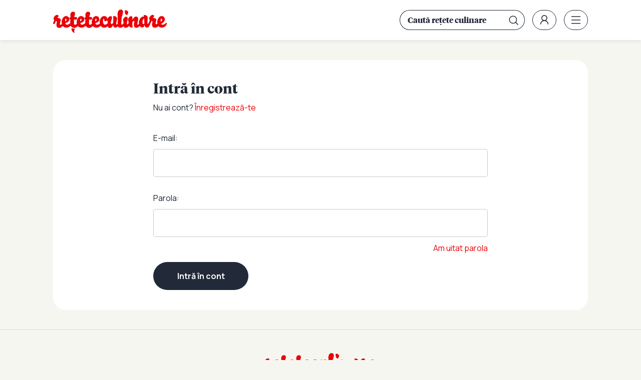

--- FILE ---
content_type: image/svg+xml
request_url: https://www.reteteculinare.ro/templates/default/images/close.svg
body_size: -226
content:
<?xml version="1.0" encoding="UTF-8"?>
<svg width="40px" height="40px" viewBox="0 0 40 40" version="1.1" xmlns="http://www.w3.org/2000/svg" xmlns:xlink="http://www.w3.org/1999/xlink">
    <title>close</title>
    <g id="Page-1" stroke="none" stroke-width="1" fill="none" fill-rule="evenodd">
        <g id="close">
            <polygon id="Path" points="0 0 40 0 40 40 0 40"></polygon>
            <line x1="29" y1="11" x2="11" y2="29" id="Path" stroke="#222938" stroke-width="1.8" stroke-linecap="round" stroke-linejoin="round"></line>
            <line x1="11" y1="11" x2="29" y2="29" id="Path" stroke="#222938" stroke-width="1.8" stroke-linecap="round" stroke-linejoin="round"></line>
        </g>
    </g>
</svg>